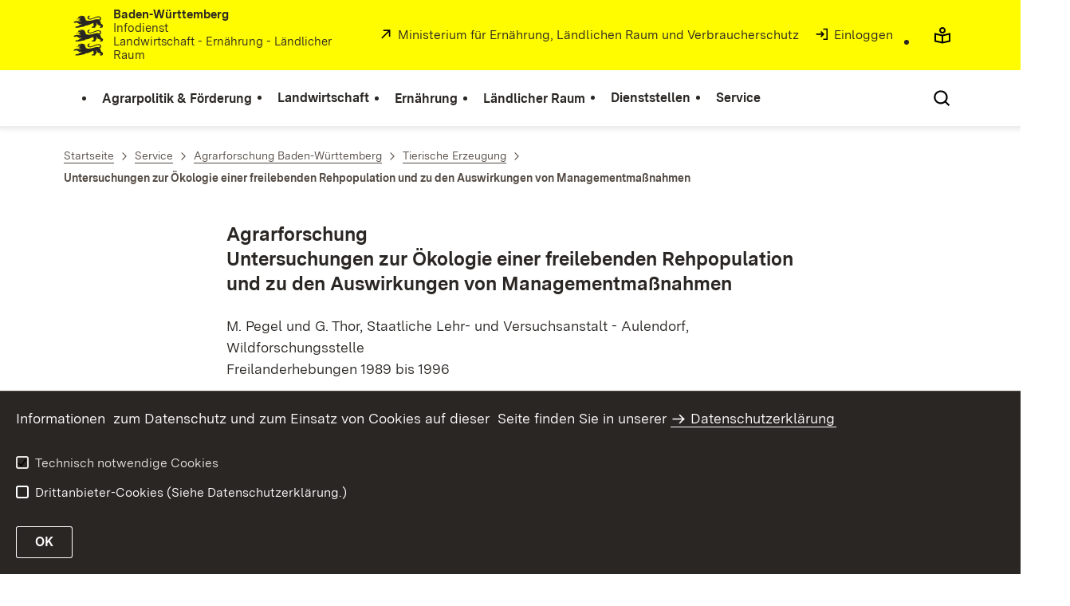

--- FILE ---
content_type: text/html;charset=UTF-8
request_url: https://www.landwirtschaft-bw.de/,Lde/Startseite/Service/Untersuchungen+zur+Oekologie+einer+freilebenden+Rehpopulation+und+zu+den+Auswirkungen+von+Managementmassnahmen
body_size: 10739
content:
<!DOCTYPE html>
<html class="no-js" lang="de">
	<head>
		<!--
			SV Request: https://www.landwirtschaft-bw.de/,Lde/Startseite/Service/Untersuchungen+zur+Oekologie+einer+freilebenden+Rehpopulation+und+zu+den+Auswirkungen+von+Managementmassnahmen
						HTTP Request: https://www.landwirtschaft-bw.de/,Lde/Startseite/Service/Untersuchungen+zur+Oekologie+einer+freilebenden+Rehpopulation+und+zu+den+Auswirkungen+von+Managementmassnahmen
						ItemId: cbi:///cms/644874
						NodeId: cbi:///cms/644871
						PageId: cbi:///cms/644874
						Preview: false
			PreviewEditing: false
		-->
		
<link rel="dns-prefetch" href="https://cdn.jsdelivr.net">
<meta charset="UTF-8">
<meta name="viewport" content="width=device-width, initial-scale=1.0">
<meta http-equiv="x-ua-compatible" content="ie=edge">
<title>Untersuchungen zur Ökologie einer freilebenden Rehpopulation und zu den Auswirkungen von Managementmaßnahmen - Infodienst - Landwirtschaft, Ernährung, Ländlicher Raum</title>
<script>
    document.documentElement.className = document.documentElement.className.replace(/(\s|^)no-js(\s|$)/, '$1js$2');
    window.bawue2024 = {
        TITLE: '',
        ASSET_BASE_URL: '/',
        JS_BASE_URL: '/javascripts/',
        ICON_SPRITE_URL: '/site/pbs-bw-rebrush2024/resourceCached/248/prjbawue/media/icons/icons.svg',
        SITE_NAME: 'pbs-bw-rebrush2024',
    };
</script>
<link rel="stylesheet" media="screen" href="/site/pbs-bw-rebrush2024/resourceCached/248/prjbawue/css/main.css">
<link rel="stylesheet" media="print" href="/site/pbs-bw-rebrush2024/resourceCached/248/prjbawue/css/print.css">
<link rel="stylesheet" media="screen" href="/site/pbs-bw-rebrush2024/resourceCached/248/prjbawue/css/custom.css">
<link rel="stylesheet" media="print" href="/site/pbs-bw-rebrush2024/resourceCached/248/prjbawue/css/custom-print.min.css">
<link rel="stylesheet" media="screen" href="/site/pbs-bw-rebrush2024/resourceCached/248/prjbawue/css/fontawesome.min.css">
<link rel="stylesheet" media="screen" href="/site/pbs-bw-rebrush2024/resourceCached/248/prjbawue/css/glightbox.min.css">
<script src="/site/pbs-bw-rebrush2024/resourceCached/248/prjbawue/js/head.js" defer></script>
<link rel="preload" as="font" type="font/woff2" href="/site/pbs-bw-rebrush2024/resourceCached/248/prjbawue/fonts/BaWueSansWeb-Regular.woff2" crossorigin>
<link rel="preload" as="font" type="font/woff2" href="/site/pbs-bw-rebrush2024/resourceCached/248/prjbawue/fonts/BaWueSansWeb-Bold.woff2" crossorigin>
<link rel="preload" as="font" type="font/woff2" href="/site/pbs-bw-rebrush2024/resourceCached/248/prjbawue/fonts/BaWueSerifWeb-Regular.woff2" crossorigin>
<link rel="preload" as="font" type="font/woff2" href="/site/pbs-bw-rebrush2024/resourceCached/248/prjbawue/fonts/BaWueSerifWeb-Bold.woff2" crossorigin>
<link rel="apple-touch-icon" sizes="180x180" href="/site/pbs-bw-rebrush2024/resourceCached/248/components/favicon/apple-touch-icon.png">
<link rel="icon" type="image/png" sizes="32x32" href="/site/pbs-bw-rebrush2024/resourceCached/248/components/favicon/favicon-32x32.png">
<link rel="icon" type="image/png" sizes="16x16" href="/site/pbs-bw-rebrush2024/resourceCached/248/components/favicon/favicon-16x16.png">
<link rel="manifest" href="/site/pbs-bw-rebrush2024/resourceCached/248/components/favicon/site.webmanifest">
<link rel="mask-icon" href="/site/pbs-bw-rebrush2024/resourceCached/248/components/favicon/safari-pinned-tab.svg" color="#fffc00">
<meta name="msapplication-TileColor" content="#fffc00">
<meta name="theme-color" content="#fffc00">
<meta name="keywords" content="Wert ersetzen durch gemeinsame Schlüsselworte" />
<meta name="description" content="Wert ersetzen durch gemeinsame Seitenbeschreibung" />
<meta property="og:title" content="Untersuchungen zur &Ouml;kologie einer freilebenden Rehpopulation und zu den Auswirkungen von Managementma&szlig;nahmen">
<meta property="og:type" content="website">
<meta property="og:locale" content="de">
<meta property="og:url" content="https://www.landwirtschaft-bw.de/,Lde/Startseite/Service/Untersuchungen+zur+Oekologie+einer+freilebenden+Rehpopulation+und+zu+den+Auswirkungen+von+Managementmassnahmen">
<script type="text/javascript" src="/site/pbs-bw-rebrush2024/resourceCached/248/libs/jquery/js/jquery-3.7.1.min.js"></script>
<link href="/site/pbs-bw-rebrush2024/resourceCached/248/libs/jquery-ui/css/smoothness/jquery-ui-1.14.1.min.css" rel="stylesheet" type="text/css" />
<script type="text/javascript" src="/site/pbs-bw-rebrush2024/resourceCached/248/libs/jquery-ui/js/jquery-ui-1.14.1.min.js"></script>
<link rel="stylesheet" href="/site/pbs-bw-rebrush2024/resourceCached/248/libs/scrolltop/css/ap-scroll-top.min.css">
<script src="/site/pbs-bw-rebrush2024/resourceCached/248/libs/scrolltop/js/ap-scroll-top.min.js"></script>
<link href="/site/pbs-bw-rebrush2024/resourceCached/248/content/content.css" rel="stylesheet" type="text/css" />
<link rel="stylesheet" type="text/css" href="/site/pbs-bw-rebrush2024/resourceTemplate/MLR.Infodienst/Lde/-/644874/248/resource.content-colors.css" media="screen" />
<script type="text/javascript" src="/site/pbs-bw-rebrush2024/resourceCached/248/content/js/content.js"></script>
<script type="text/javascript" src="/site/pbs-bw-rebrush2024/resourceCached/248/pluginLib/pluginLib.985334155.js"></script>
<link href="/site/pbs-bw-rebrush2024/resourceCached/248/pluginLib/pluginLib.-2098654959.css" rel="stylesheet" type="text/css" />
<script src="/site/pbs-bw-rebrush2024/resourceCached/248/prjbawue/js/glightbox.min.js" defer></script>
<script async src="https://cdn.jsdelivr.net/npm/altcha/dist/altcha.min.js" type="module"></script>
<script src="/site/pbs-bw-rebrush2024/resourceCached/248/prjbawue/translations/en.js"></script>
<script src="/site/pbs-bw-rebrush2024/resourceCached/248/prjbawue/translations/fr.js"></script>
<link rel="stylesheet" media="screen" href="/site/pbs-bw-rebrush2024/resourceTemplate/MLR.Infodienst/Lde/-/644874/248/resource.content-dynamic.css" />
<link rel="stylesheet" media="screen" href="/site/pbs-bw-rebrush2024/resourceTemplate/MLR.Infodienst/Lde/-/644874/248/resource.custom-content-dynamic.css" />

											<!-- Config-CSS -->
				<link rel="stylesheet" href="/site/pbs-bw-rebrush2024/get/params_E-722766167/24848851/custom-portal.css" />
															<!-- Config-CSS -->
				<link rel="stylesheet" href="/site/pbs-bw-rebrush2024/get/params_E-1275401176/19110069/autorentool.css" />
							</head>

	<body class="v-lp js-searchable">
		<div class="page" id="page">
			<a class="skip-link t-dark" href="#content" title="Zum Inhalt springen">
    <span class="icon-link skip-link__text">
        <span class="icon-link__button">
            <svg class="icon icon--arrow-right icon-link__icon" viewBox="0 0 200 200" aria-hidden="true">
                <use xlink:href="#icon-arrow-right"></use>
            </svg>
        </span>
        <span class="icon-link__text">Zum Inhalt springen</span>
    </span>
</a>			


<header class="header">
    <script id="bwHeaderNavigation" type="application/json">
                    {"1049852":{"order":0,"level":0,"title":"Agrarpolitik & Förderung","link":"https://www.landwirtschaft-bw.de/,Lde/1951947","target":"_self","active":0,"current":0,"hasChildren":false,"hasSubpages":0,"children":[]},"642871":{"order":4,"level":0,"title":"Dienststellen","link":"/,Lde/Startseite/Dienststellen","target":"_self","active":0,"current":0,"hasChildren":false,"hasSubpages":1,"children":[{"642875":{"order":0,"level":1,"title":"Ministerium für Ernährung, Ländlichen Raum und Verbraucherschutz","link":"/,Lde/Startseite/Dienststellen/MLR","target":"_self","active":0,"current":0,"hasChildren":false,"hasSubpages":0,"children":[]}},{"672658":{"order":1,"level":1,"title":"Regierungspräsidien Abt. 3","link":"/,Lde/Startseite/Dienststellen/Regierungspraesidien+Abt_+3","target":"_self","active":0,"current":0,"hasChildren":false,"hasSubpages":0,"children":[]},"672926":{"order":2,"level":1,"title":"Landratsämter","link":"/,Lde/Startseite/Dienststellen/Landratsaemter","target":"_self","active":0,"current":0,"hasChildren":false,"hasSubpages":0,"children":[]}},{"645359":{"order":3,"level":1,"title":"Landesanstalten","link":"/,Lde/Startseite/Dienststellen/Landesanstalten","target":"_self","active":0,"current":0,"hasChildren":false,"hasSubpages":0,"children":[]}},{"677466":{"order":4,"level":1,"title":"Fachschulen","link":"/,Lde/Startseite/Dienststellen/Fachschulen","target":"_self","active":0,"current":0,"hasChildren":false,"hasSubpages":0,"children":[]},"1719457":{"order":5,"level":1,"title":"Kompetenzzentren für Ernährung","link":"/,Lde/Startseite/Dienststellen/Kompetenzzentren+fuer+Ernaehrung","target":"_self","active":0,"current":0,"hasChildren":false,"hasSubpages":0,"children":[]}}]},"677502":{"order":5,"level":0,"title":"Service","link":"/,Lde/Startseite/Service","target":"_self","active":0,"current":0,"hasChildren":false,"hasSubpages":1,"children":[{"677514":{"order":0,"level":1,"title":"Veranstaltungen","link":"https://lel.lgl-bw.de/kalender/index.xhtml","target":"_blank","active":0,"current":0,"hasChildren":false,"hasSubpages":0,"children":[]},"677518":{"order":1,"level":1,"title":"Stellenausschreibungen","link":"/,Lde/Startseite/Service/Stellenausschreibungen","target":"_self","active":0,"current":0,"hasChildren":false,"hasSubpages":0,"children":[]}},{"3692043":{"order":2,"level":1,"title":"Publikationen, Karten und EDV Fachprogramme ","link":"/,Lde/Startseite/Service/Publikationen+und+EDV+Fachprogramme","target":"_self","active":0,"current":0,"hasChildren":false,"hasSubpages":1,"children":{"7696529":{"order":2,"level":2,"title":"Landwirtschaftskalender für Grundschulen und Kitas","link":"/,Lde/Startseite/Service/Landwirtschaftskalender+fuer+Grundschulen+und+Kitas","target":"_self","active":0,"current":0,"hasChildren":false,"hasSubpages":1,"children":[]}}},"644339":{"order":3,"level":1,"title":"Agrarforschung Baden-Württemberg","link":"/,Lde/Startseite/Service/Agrarforschung","target":"_self","active":0,"current":0,"hasChildren":false,"hasSubpages":0,"children":[]}},{"677546":{"order":4,"level":1,"title":"Fortbildung","link":"https://lel.landwirtschaft-bw.de/,Lde/Startseite/Unsere+Themen/Fortbildung","target":"_blank","active":0,"current":0,"hasChildren":false,"hasSubpages":0,"children":[]},"677922":{"order":5,"level":1,"title":"Newsletter","link":"/,Lde/Startseite/Service/Newsletter","target":"_self","active":0,"current":0,"hasChildren":false,"hasSubpages":0,"children":[]},"1074282":{"order":6,"level":1,"title":"Hinweise zu Abtretungen - IBAN/BIC  ","link":"/,Lde/Startseite/Service/Abtretungen","target":"_self","active":0,"current":0,"hasChildren":false,"hasSubpages":0,"children":[]}}]},"642755":{"order":3,"level":0,"title":"Ländlicher Raum","link":"https://www.landwirtschaft-bw.de/MLR.LR,Lde/Startseite","target":"_blank","active":0,"current":0,"hasChildren":false,"hasSubpages":0,"children":[]},"637295":{"order":1,"level":0,"title":"Landwirtschaft","link":"https://lw.landwirtschaft-bw.de/,Lde/2260015","target":"_self","active":0,"current":0,"hasChildren":false,"hasSubpages":1,"children":[{"4594688":{"order":0,"level":1,"title":"Betrieb und Umwelt","link":"https://www.landwirtschaft-bw.de/,Lde/2276916","target":"_self","active":0,"current":0,"hasChildren":false,"hasSubpages":0,"children":[]},"4672113":{"order":1,"level":1,"title":"Bildung & Beratung","link":"https://www.landwirtschaft-bw.de/,Lde/2508827","target":"_self","active":0,"current":0,"hasChildren":false,"hasSubpages":0,"children":[]},"5063994":{"order":2,"level":1,"title":"Agrarmärkte","link":"https://www.landwirtschaft-bw.de/,Lde/3340035","target":"_self","active":0,"current":0,"hasChildren":false,"hasSubpages":0,"children":[]}},{"4594710":{"order":3,"level":1,"title":"Pflanzenproduktion","link":"https://www.landwirtschaft-bw.de/,Lde/2277355","target":"_self","active":0,"current":0,"hasChildren":false,"hasSubpages":0,"children":[]},"4594725":{"order":4,"level":1,"title":"Tierproduktion","link":"https://www.landwirtschaft-bw.de/,Lde/2347682","target":"_self","active":0,"current":0,"hasChildren":false,"hasSubpages":0,"children":[]}},{"4594739":{"order":5,"level":1,"title":"Sonderkulturen","link":"https://www.landwirtschaft-bw.de/,Lde/2499405","target":"_self","active":0,"current":0,"hasChildren":false,"hasSubpages":0,"children":[]},"4594750":{"order":6,"level":1,"title":"Ökolandbau","link":"https://www.landwirtschaft-bw.de/,Lde/2499410","target":"_self","active":0,"current":0,"hasChildren":false,"hasSubpages":0,"children":[]}}]},"755713":{"order":2,"level":0,"title":"Ernährung","link":"https://lern-bw.de","target":"_blank","active":0,"current":0,"hasChildren":false,"hasSubpages":0,"children":[]}}
            </script>

    <div class="header__accent">
        <div class="header__container">
            <!-- Logo-->
            <div class="header__logo">
                <a class="logo" href="/,Lde/Startseite" title="Infodienst - Portal - Logo">
                    <img class="logo__image" src="/site/pbs-bw-rebrush2024/get/params_E-1645421607/3691558/BaWue_Flag_rgb.svg" alt="Logo Infodienst Landwirtschaft - Ernährung - Ländlicher Raum - verlinkt auf Startseite">
                    <span class="logo__text">
                        <span>
                            <b>Baden-Württemberg</b><br />Infodienst<br />Landwirtschaft - Ernährung - Ländlicher Raum
                        </span>
                    </span>
                </a>
            </div>

            <div class="header__external">
                
                    
                                                                        
                                                    <a class="icon-link" href="https://mlr.baden-wuerttemberg.de" title="" rel="noopener noreferrer" target="_blank" aria-label="">
    <span class="icon-link__button">
        <svg class="icon icon--external icon-link__icon" viewBox="0 0 200 200" aria-hidden="true">
            <use xlink:href="#icon-external"></use>
        </svg>
    </span>
    <span class="icon-link__text">Ministerium für Ernährung, Ländlichen Raum und Verbraucherschutz</span>
</a>                                            
                                                
                                                                                                                    
                                                            
                            <a class="icon-link" href="/auth/index.html?method=layoutAuthentication&amp;secure=true&amp;url=%2F%2CLde%2FStartseite%2FService%2FUntersuchungen%2Bzur%2BOekologie%2Beiner%2Bfreilebenden%2BRehpopulation%2Bund%2Bzu%2Bden%2BAuswirkungen%2Bvon%2BManagementmassnahmen&amp;locale=de" title="Interner Link: Einloggen" target="_self">
                                <span class="icon-link__button">
                                    <svg class="icon icon--arrow-box-right-line icon-link__icon" viewBox="0 0 200 200" aria-hidden="true">
                                        <use xlink:href="#icon-arrow-box-right-line"></use>
                                    </svg>
                                </span>
                                <span class="icon-link__text">Einloggen</span>
                            </a>
                                                            
                                                            


                                                </div>

            <nav class="header__mikronav" aria-labelledby="mikronav-label">
                <span class="u-hidden-visually" id="mikronav-label">Links zu barrierefreien Angeboten und anderen Sprachen</span>
                <ul class="header__mikronav-list">
                        <!-- Accessability Dropdown Mobile-->
    <li class="header__meta header__meta--mobile">
        <div class="link-dropdown">
            <a class="link-dropdown__trigger link-dropdown__trigger--icon js-tooltip link-dropdown__trigger--accessability" href="/to/fallback/overview" aria-controls="link-dropdown-content--accessability" data-template="link-dropdown__tooltip--accessability" aria-labelledby="link-dropdown-label--accessability">
                <svg class="icon icon--accessability link-dropdown__icon" viewBox="0 0 200 200" aria-hidden="true">
                    <use xlink:href="#icon-accessability"></use>
                </svg>
                <svg class="icon icon--accessability-fill link-dropdown__icon link-dropdown__icon--filled" viewBox="0 0 200 200" aria-hidden="true">
                    <use xlink:href="#icon-accessability-fill"></use>
                </svg>
                <span class="link-dropdown__trigger-text" hidden id="link-dropdown-label--accessability">Menü für barrierefreien Zugriff öffnen</span>
                <span class="link-dropdown__tooltip" id="link-dropdown__tooltip--accessability">Barrierefreiheit</span>
            </a>
            <div class="dropdown-menu link-dropdown__content link-dropdown__content--accessability" id="link-dropdown-content--accessability" role="listbox" aria-label="Menü für barrierefreien Zugriff öffnen Auswahl Liste">
                <span class="dropdown__label u-hidden-visually">Funktionen für barrierefreien Zugriff</span>
                <ul class="dropdown-menu__list">
                                            <li class="dropdown-menu__item">
                            <a class="dropdown-menu__link" href="/,Lde/Startseite/leichte-sprache" id="easy-read">
                                <span class="dropdown-menu__text">Leichte Sprache</span>
                            </a>
                        </li>
                                                        </ul>
            </div>
        </div>
    </li>

    <!-- Accessibility Items Desktop-->
            <li class="header__meta header__meta--desktop">
            <a class="header__icon js-tooltip" href="/,Lde/Startseite/leichte-sprache" aria-expanded="false" aria-controls="header-icon-tooltip--easy-read" aria-labelledby="header-icon-label--easy-read" data-template="header-icon-tooltip--easy-read">
                <svg class="icon icon--easy-read header__svg" viewBox="0 0 200 200" aria-hidden="true">
                    <use xlink:href="#icon-easy-read"></use>
                </svg>
                <svg class="icon icon--easy-read-fill header__svg header__svg--filled" viewBox="0 0 200 200" aria-hidden="true">
                    <use xlink:href="#icon-easy-read-fill"></use>
                </svg>
                <span class="header__icon-text" hidden id="header-icon-label--easy-read">Leichte Sprache</span>
                <span class="tooltip__content" id="header-icon-tooltip--easy-read">Leichte Sprache</span>
            </a>
        </li>
    
    
                    <!-- Language Dropdown-->
                    
                    <!-- This is the no-js Fallback, will be replaced by JS-->
                    <li class="header__service">
                        <ul>
                            						
	
				
		
		
		<li class="header__search">
			<button class="header__icon js-tooltip"
					aria-expanded="false"
					aria-controls="header-icon-tooltip--search---2092428518"
					aria-labelledby="header-icon-label--search---2092428518"
					data-template="header-icon-tooltip--search---2092428518"
					type="button"
					data-suggest-url="/site/pbs-bw-rebrush2024/search/644871/Lde/suche.html"
					data-url="/site/pbs-bw-rebrush2024/search/644871/Lde/suche.html"
					data-suggest=""
					data-suggest-title="Top-Themen"
					data-search-field-placeholder="Suchbegriff eingeben"
					data-search-field-label="Suchbegriff eingeben">
				<svg class="icon icon--search header__svg" viewBox="0 0 200 200" aria-hidden="true">
					<use xlink:href="#icon-search"></use>
				</svg>

				<span class="header__icon-text" hidden id="header-icon-label--search---2092428518">
					Suche				</span>

				<span class="tooltip__content" id="header-icon-tooltip--search---2092428518">
					Suche				</span>
			</button>
		</li>
	                            <li class="header__burger">
                                                                                                                                <a class="header__icon js-tooltip" href="/site/pbs-bw-rebrush2024/sitemap/637229/Lde/inhaltsuebersicht.html" aria-expanded="false" aria-controls="header-icon-tooltip--burger---1235796561" aria-labelledby="header-icon-label--burger---1235796561" data-template="header-icon-tooltip--burger---1235796561">
                                    <svg class="icon icon--burger-menu header__svg" viewBox="0 0 200 200" aria-hidden="true">
                                        <use xlink:href="#icon-burger-menu"></use>
                                    </svg>
                                    <span class="header__icon-text" hidden id="header-icon-label--burger---1235796561">Menü</span>
                                    <span class="tooltip__content" id="header-icon-tooltip--burger---1235796561">Menü</span>
                                </a>
                            </li>
                        </ul>
                    </li>
                </ul>
            </nav>
        </div>
    </div>

    <div class="header__main">
        <div class="header__container">
            <nav class="header__mainnav main-menu" id="header-mainnav" aria-label="Hauptnavigation">
                <!-- This is the no-js Fallback, will be replaced by JS-->
                <ul class="header__mainnav-list">
                                                                        <li class="header__item">
                                <a class="header__link" href="https://www.landwirtschaft-bw.de/,Lde/1951947">
                                    <span class="header__text">Agrarpolitik & Förderung</span>
                                </a>
                            </li>
                                                                                                <li class="header__item">
                                <a class="header__link" href="https://lw.landwirtschaft-bw.de/,Lde/2260015">
                                    <span class="header__text">Landwirtschaft</span>
                                </a>
                            </li>
                                                                                                <li class="header__item">
                                <a class="header__link" href="https://lern-bw.de">
                                    <span class="header__text">Ernährung</span>
                                </a>
                            </li>
                                                                                                <li class="header__item">
                                <a class="header__link" href="https://www.landwirtschaft-bw.de/MLR.LR,Lde/Startseite">
                                    <span class="header__text">Ländlicher Raum</span>
                                </a>
                            </li>
                                                                                                <li class="header__item">
                                <a class="header__link" href="/,Lde/Startseite/Dienststellen">
                                    <span class="header__text">Dienststellen</span>
                                </a>
                            </li>
                                                                                                <li class="header__item">
                                <a class="header__link" href="/,Lde/Startseite/Service">
                                    <span class="header__text">Service</span>
                                </a>
                            </li>
                                                            </ul>
            </nav>

            <!-- This is the no-js Fallback, that needs to be a duplicate from the above .header__service (except the "div" is a "nav" here). Will be replaced by JS afterwords.-->
                        <nav class="header__service" aria-labelledby="header-service-label---1587391805">
                <span class="u-hidden-visually" id="header-service-label---1587391805">Inhaltsübersicht mit Suchfunktion</span>
                <ul class="header__service-list">
                    						
	
				
		
		
		<li class="header__search">
			<button class="header__icon js-tooltip"
					aria-expanded="false"
					aria-controls="header-icon-tooltip--search--1961088527"
					aria-labelledby="header-icon-label--search--1961088527"
					data-template="header-icon-tooltip--search--1961088527"
					type="button"
					data-suggest-url="/site/pbs-bw-rebrush2024/search/644871/Lde/suche.html"
					data-url="/site/pbs-bw-rebrush2024/search/644871/Lde/suche.html"
					data-suggest=""
					data-suggest-title="Top-Themen"
					data-search-field-placeholder="Suchbegriff eingeben"
					data-search-field-label="Suchbegriff eingeben">
				<svg class="icon icon--search header__svg" viewBox="0 0 200 200" aria-hidden="true">
					<use xlink:href="#icon-search"></use>
				</svg>

				<span class="header__icon-text" hidden id="header-icon-label--search--1961088527">
					Suche				</span>

				<span class="tooltip__content" id="header-icon-tooltip--search--1961088527">
					Suche				</span>
			</button>
		</li>
	                </ul>
            </nav>
        </div>
    </div>
</header>						
        
        
    			<main class="page__content" id="content">
					
		<div class="breadcrumb">
			<div class="breadcrumb__inner">
				<nav class="breadcrumb__nav" aria-label="Breadcrumb">
					<ol class="breadcrumb__list" itemscope itemtype="https://schema.org/BreadcrumbList">
																																																															<li class="breadcrumb__list-item" itemprop="itemListElement" itemscope itemtype="https://schema.org/ListItem">
													<a class="breadcrumb__item" href="/,Lde/Startseite" itemtype="https://schema.org/Thing" itemprop="item" itemscope="itemscope" title="Startseite">
														<span class="breadcrumb__item-label" itemprop="name">Startseite</span>
													</a>
													<meta itemprop="position" content="1">
												</li>
																																																																																															<li class="breadcrumb__list-item" itemprop="itemListElement" itemscope itemtype="https://schema.org/ListItem">
													<a class="breadcrumb__item" href="/,Lde/Startseite/Service" itemtype="https://schema.org/Thing" itemprop="item" itemscope="itemscope" title="Service">
														<span class="breadcrumb__item-label" itemprop="name">Service</span>
													</a>
													<meta itemprop="position" content="2">
												</li>
																																																																																															<li class="breadcrumb__list-item" itemprop="itemListElement" itemscope itemtype="https://schema.org/ListItem">
													<a class="breadcrumb__item" href="/,Lde/Startseite/Service/Agrarforschung" itemtype="https://schema.org/Thing" itemprop="item" itemscope="itemscope" title="Agrarforschung Baden-W&uuml;rttemberg">
														<span class="breadcrumb__item-label" itemprop="name">Agrarforschung Baden-W&uuml;rttemberg</span>
													</a>
													<meta itemprop="position" content="3">
												</li>
																																																																																															<li class="breadcrumb__list-item" itemprop="itemListElement" itemscope itemtype="https://schema.org/ListItem">
													<a class="breadcrumb__item" href="/,Lde/Startseite/Service/Tierische+Erzeugung" itemtype="https://schema.org/Thing" itemprop="item" itemscope="itemscope" title="Tierische Erzeugung">
														<span class="breadcrumb__item-label" itemprop="name">Tierische Erzeugung</span>
													</a>
													<meta itemprop="position" content="4">
												</li>
																																																																								<li class="breadcrumb__list-item" itemprop="itemListElement" itemscope itemtype="https://schema.org/ListItem">
											<span class="breadcrumb__item" aria-current="page" itemtype="https://schema.org/Thing" itemprop="item" itemscope="itemscope">
												<span class="breadcrumb__item-label" itemprop="name">Untersuchungen zur &Ouml;kologie einer freilebenden Rehpopulation und zu den Auswirkungen von Managementma&szlig;nahmen</span>
											</span>
											<meta itemprop="position" content="5">
										</li>
																																																				</ol>
				</nav>
			</div>
		</div>
					

					   





<div class="page__section page__section--half">
    <article class="article">
        
        <div class="article__body">
            <div class="article__content">
                                                                                                            
            <div class="article__section article__section--text">
            
                            <div class="text">
                    
<h3>Agrarforschung<br />
Untersuchungen zur &#214;kologie einer freilebenden Rehpopulation und zu den Auswirkungen von Managementma&#223;nahmen</h3>
<p>M. Pegel und G. Thor, Staatliche Lehr- und Versuchsanstalt - Aulendorf, Wildforschungsstelle<br />
 Freilanderhebungen 1989 bis 1996</p>
<h5>Problemstellung</h5>
<p>Das Rehwild ist unsere h&#228;ufigste Wildart. Trotzdem gibt es viele Kenntnisl&#252;cken zur Biologie und &#214;kologie dieser Wildart.
Ein zeitgem&#228;&#223;es jagdliches Management verfolgt zwei Ziele:</p>
<ol>
<li>M&#246;glichst naturnahe Hege und Bejagung unter Ber&#252;cksichtigung der Anspr&#252;che des Rehwildes.</li>
<li>Ausreichende Bestandsregulation zur Vermeidung von Wildsch&#228;den in Wald und Feld.</li>
</ol>
<p>Das Projekt wurde daher unter folgenden Fragestellungen durchgef&#252;hrt: In welcher Dichte k&#246;nnen Rehe &#252;berhaupt vorkommen,
wie setzt sich die Population zusammen und wie nutzt sie ihren Lebensraum und die Vegetation? Welchen Einflu&#223; hat die Bejagung, wie
hoch mu&#223; der jagdliche Eingriff sein, um den Bestand zu begrenzen, wie kann die jagdliche Nutzung geplant werden? Ist eine
Winterf&#252;tterung notwendig, welchen Einflu&#223; hat sie auf die Rehe und auf die Verbi&#223;belastung der Vegetation?</p>
<h5>Untersuchungsmethode</h5>
<p>Die Untersuchungen wurden in einem ca. 80 ha gro&#223;en, inselartig in der Feldflur liegenden Waldst&#252;ck auf der Schw&#228;bischen
Alb durchgef&#252;hrt. Die Datenerhebungen im Freiland erfolgten von 1989 bis Fr&#252;hjahr 1996 untergliedert in zwei Versuchsphasen. In
einer ersten Phase erfolgte eine intensive Winterf&#252;tterung, in der zweiten Versuchsphase wurde die F&#252;tterung ganz eingestellt.
Methodische Hilfsmittel waren u.a.: Fang und Wiederfang, Markierung eines gro&#223;en Teil des Bestandes zur Erleichterung von
Bestandsermittlungen, Durchf&#252;hrung von systematischen Beobachtungen und Z&#228;hltreiben, Telemetrie, Verbi&#223;aufnahmen und
vegetationskundliche Erhebungen auf Probefl&#228;chen.</p>
<h5>Ergebnis</h5>
<p>Die zu Versuchsbeginn (bei intensiver Winterf&#252;tterung) ermittelte Dichte geh&#246;rt zu den h&#246;chsten, bislang jemals im
Freiland ermittelten Rehwilddichten (Fr&#252;hjahr 1990: 81 Rehe/100ha Wald; Herbst 1990: 108 Rehe/100ha Wald). Diese hohe Dichte wird
erm&#246;glicht durch einen optimalen Lebensraum mit hohem nat&#252;rlichem &#196;sungsangebot im Wald und in der umgebenden Feldflur;
durch intensive Winterf&#252;tterung; durch einen hohen &#220;berlappungsgrad der Streifgebiete bei weiblichen Rehen, sowie nicht zuletzt
durch eine zur&#252;ckhaltende Bejagung, die den Zuwachs nicht absch&#246;pft.</p>
<p>Der &#252;ber den gesamten Untersuchungszeitraum r&#252;ckl&#228;ufige Rehbestand halbierte sich innerhalb von 5 Jahren, obwohl die
jagdliche Nutzungsrate bezogen auf den jeweiligen Bestand gleich blieb. Die Bestandsabnahme wurde durch verschiedene Faktoren
hervorgerufen, aber die Einstellung der F&#252;tterung war dabei eine bedeutende Ursache. Entgegen den Erwartungen wirkte sich die
F&#252;tterung jedoch weder auf die Wintersterblichkeit, noch auf die k&#246;rperliche Verfassung der Rehe, noch auf den Zuwachs aus. Im
Untersuchungsgebiet bestand auch ohne eine Winterf&#252;tterung zu keiner Jahreszeit Futternot. Der einzige, die Dichte beeinflussende
Populationsparameter, der sich im Zusammenhang mit k&#252;nstlichem Futterangebot &#228;nderte, war die Abwanderungsrate. Sie nahm nach
Einstellung der Winterf&#252;tterung vor&#252;bergehend zu. Sogar bereits etablierte, adulte Gei&#223;en wanderten vermehrt mit ihrem
Nachwuchs ab. Durch F&#252;tterung wird somit das Kolonisationsverhalten und damit die Verteilung der Rehe beeinflu&#223;t. W&#252;rde in
s&#228;mtlichen Jagdrevieren auf eine F&#252;tterung verzichtet, w&#228;re damit aber nicht zwangsl&#228;ufig eine gro&#223;r&#228;umige
Absenkung der Rehwilddichte verbunden.</p>
<p>Der Versuch zeigte, da&#223; bei einer zur&#252;ckhaltenden Bejagung vor allem auch der weiblichen St&#252;cke, ein Rehwildbestand nicht
durch Bejagung begrenzt wird, sondern sich selbst reguliert. Die Abwanderung war der mit Abstand bedeutendste Regulierungsfaktor. Er machte
bei den einj&#228;hrigen und adulten Rehen mehr als die H&#228;lfte der j&#228;hrlichen Gesamtverluste aus. Die Jagd hatte nur einen Anteil
von etwa 1/3 der Gesamtverluste eines Jahres. Eine dichteabh&#228;ngige Abwanderungsrate war vor allem bei den einj&#228;hrigen
St&#252;cken festzustellen: Bei der hohen Fr&#252;hjahrsdichte von 70 bis 80 Rehen pro 100 ha Wald verschwanden j&#228;hrlich mehr als die
H&#228;lfte des J&#228;hrlings- und Schmalrehbestandes allein w&#228;hrend des Sommerhalbjahres. Bei einer Dichte von ca. 40 Rehen pro 100
ha war dagegen die Bilanz aus Zu- und Abwanderung ausgeglichen. Vermutlich wurde die Biotopkapazit&#228;t des Untersuchungsgebietes
zumindest in der Versuchsphase mit Winterf&#252;tterung &#252;berschritten. Obwohl die Jagdstrecke mit 25 St&#252;ck/100ha Wald zu
Versuchsbeginn und 11-16 St&#252;ck/100ha bei Versuchsende gemessen am Landesdurchschnitt recht hoch lag, h&#228;tte der Abschu&#223;
vermutlich fast verdoppelt werden k&#246;nnen, ohne da&#223; eine gravierend andere Bestandsentwicklung zu erwarten gewesen w&#228;re.</p>
<p>Die Verbi&#223;belastung der holzigen Pflanzen schwankte von Jahr zu Jahr in weiten Grenzen ohne engen Bezug zur Wilddichte. Allenfalls
eine leicht abnehmende Verbi&#223;belastung zeichnete sich mit r&#252;ckl&#228;ufiger Wilddichte ab. F&#252;r die Hypothese, da&#223; sich
durch eine Winterf&#252;tterung Wildsch&#228;den vermindern lassen, gab es keine Unterst&#252;tzung. Nach Einstellung der
Winterf&#252;tterung nahm die Verbi&#223;belastung, nicht zu, obwohl dies trotz der r&#252;ckl&#228;ufigen Wilddichte nach
&#220;berschlagsberechnungen zu Nahrungsangebot und -bedarf erwartet wurde. Der h&#246;chste Verbi&#223; trat nach einem schneereichen
Winter in der ersten Versuchsphase mit F&#252;tterung auf. Alle Befunde sind zwar einzuschr&#228;nken auf Verh&#228;ltnisse, wie sie im
Untersuchungsgebiet bestanden. Dazu z&#228;hlt insbesondere, da&#223; es im Laubholz nur Naturverj&#252;ngung (mittlere H&#246;he 30 cm)
unter geschlossenem Kronendach in mittelalten Best&#228;nden gab und da&#223; der Wald von Feldflur mit reichem Nahrungsangebot umgeben
war. Aber dennoch d&#252;rfte f&#252;r die Mehrheit der Jagdreviere in Baden-W&#252;rttemberg gelten, da&#223; eine Winterf&#252;tterung
von Rehen im Normalfall weder biologisch notwendig noch sinnvoll ist und sich auch nicht generell als Hilfsmittel zur
Wildschadensvermeidung eignet.</p>
<h5>Konsequenzen f&#252;r die Praxis</h5>
<p>Zur Frage "Wie viele Rehe vertr&#228;gt der Wald?" gibt es keine allgemein g&#252;ltige Antwort. Zwischen der Verbi&#223;belastung der
Waldvegetation und der Wilddichte bestehen keine straffen Zusammenh&#228;nge. Bei einem Rehwildbestand im Bereich der Biotopkapazit&#228;t
ist grunds&#228;tzlich die h&#246;chste Verbi&#223;belastung zu erwarten. Ob damit ein forstwirtschaftlicher Schaden verbunden ist,
h&#228;ngt aber von der waldbaulichen Situation ab. Im Normalfall ist die Biotopkapazit&#228;t eine Unbekannte. Sie ist au&#223;erdem keine
Konstante, sondern Schwankungen im Laufe der Zeit unterworfen und vor allem von Ort zu Ort ganz verschieden. Eine Optimierung der
jagdlichen Nutzung, wie auch die Verminderung der Verbi&#223;belastung lassen sich nur erreichen, wenn der Rehwildbestand unterhalb der
Biotopkapazit&#228;t gehalten wird. Dies setzt einen jagdlichen Eingriff in ausreichender H&#246;he voraus. Eine traditionell eher
zur&#252;ckhaltende Bejagung erf&#252;llt ihren Zweck als Regulativ aber h&#228;ufig nicht. Es best&#228;tigt sich mit den vorliegenden
Untersuchungen, da&#223; zur Planung der jagdlichen Nutzung weder die Anlehnung an &#252;berlieferte Richtwerte zu angeblich tragbaren
Wilddichten noch irgendwelche Zuwachseinsch&#228;tzungen hilfreich sind. Rehe lassen sich nur mit aufwendigen wissenschaftlichen Methoden
z&#228;hlen. Diese Verfahren sind in der normalen Revierpraxis aber nicht durchf&#252;hrbar. Bei einer Ausgangslage mit untragbarer
Verbi&#223;belastung kann das Problem also nur durch von Jahr zu Jahr fortgesetzte Abschu&#223;erh&#246;hungen bei Kontrolle der
Verbi&#223;situation gel&#246;st werden. Das in Baden-W&#252;rttemberg eingef&#252;hrte forstliche Gutachten zum Abschu&#223;plan stellt
somit in der Praxis ein einfaches und brauchbares Instrument der Abschu&#223;planung dar, um vor Ort einen Ausgleich zwischen Wild und Wald
herbeizuf&#252;hren. Einerseits ist beim Waldbau auch das Wild als nat&#252;rlicher Standortfaktor zu ber&#252;cksichtigen, andererseits
ist nicht zu bef&#252;rchten, da&#223; die Rehe durch intensivere Bejagung in Existenzschwierigkeiten geraten. Die Untersuchung hat auch
gezeigt, da&#223; der Rehwildbestand eines kleinen Waldgebietes keine isoliert zu betrachtende Einheit ist. Er steht im Austausch mit den
benachbarten Gebieten. Wer den Zuwachs nicht absch&#246;pft, verschenkt einen Teil der m&#246;glichen jagdlichen Nutzung. Davon profitiert
der Nachbar, wenn er intensiver jagt. Umgekehrt l&#246;st ein durch sehr intensive Bejagung bedingtes Dichtegef&#228;lle einen Sogeffekt
aus. Das hei&#223;t, bei sehr unterschiedlichen Formen der Rehwildbewirtschaftung besteht ein weiteres Konfliktpotential, das nur mit
einvernehmlichen, revier&#252;bergreifenden Absprachen zur Rehwildbejagung vermindert werden kann.</p>
<p><strong>Literatur</strong><br />
 Abschlu&#223;bericht M&#228;rz 2000:Schriftenreihe Wildforschung in Baden-W&#252;rttemberg Band 5. Hrsg.: Wildforschungsstelle des Landes
Baden-W&#252;rttemberg bei der Staatlichen Lehr- und Versuchsanstalt Aulendorf</p>
<table style="width: 95%;" border="0" cellpadding="0" cellspacing="1">
<tbody>
<tr>
<td width="50%">
<p>F&#246;rdernde Institution<br />
 MLR</p>
</td>
<td width="50%">
<p>F&#246;rderkennzeichen<br />
 LVVG</p>
</td>
</tr>
</tbody>
</table>
<hr/>
<p align="center"><span style="font-size: large;" class="font4"><a class=" link link-inline" target="_self" href="/,Lde/Startseite/Dienststellen/MLR">MLR</a> &#160; | &#160; <a class=" link link-inline" target="_self" href="/,Lde/Startseite/Service/Agrarforschung">Agrarforschung&#160;</a>&#160;&#160;</span></p>
<p>&#160;</p>
                </div>
            
                    </div>
    
                                                                                    
                                            </div>
        </div>
    </article>
</div>
        
			</main>

									   
        			
			

<footer class="footer t-dark">
    
    <div class="footer__inner footer__inner--bottom">
        <div class="footer__logo">
                            <a class="logo" href="https://mlr.baden-wuerttemberg.de" target="_blank" title="target="Link zur Website des MLR in neuem Fenster"">
                    <img class="logo__image" src="/site/pbs-bw-rebrush2024/get/params_E1709233470/24849103/BaWue_Logo_rgb_neg_Portal.svg" alt="">
                    <span class="u-hidden-visually">Link zur Website des MLR in neuem Fenster</span>
                </a>
                    </div>

        <div class="footer__meta">
            <div class="footer__navigation" aria-label="Meta-Navigation" role="navigation">
                
<ul class="footer__navigation-list footer__navigation-list--inline">
	
		
						
											
								
									<li class="footer__navigation-item" id="type-inhalt">
						<a class="footer__link footer__navigation-link" href="/site/pbs-bw-rebrush2024/sitemap/637229/Lde/inhaltsuebersicht.html" target="_self" title="Interner Link: Inhaltsübersicht">
							Inhaltsübersicht
						</a>
					</li>
									
						
															
								
									<li class="footer__navigation-item">
						<a class="footer__link footer__navigation-link" href="/,Lde/Startseite/kontakt" target="_self" title="Interner Link: Kontaktseite">
							Kontakt
						</a>
					</li>
									
						
											
																
									<li class="footer__navigation-item">
						<a class="footer__link footer__navigation-link" href="/,Lde/Startseite/datenschutz" target="_self" title="Interner Link: Datenschutz">
							Datenschutz
						</a>
					</li>
									
						
											
																
									<li class="footer__navigation-item">
						<a class="footer__link footer__navigation-link" href="/,Lde/Startseite/erklaerung-zur-barrierefreiheit" target="_self" title="Interner Link: Erklärung zur Barrierefreiheit">
							Erklärung zur Barrierefreiheit
						</a>
					</li>
									
						
															
								
									<li class="footer__navigation-item">
						<a class="footer__link footer__navigation-link" href="/,Lde/Startseite/benutzungshinweise" target="_self" title="Interner Link: Benutzungshinweise">
							Benutzungshinweise
						</a>
					</li>
									
						
											
																
									<li class="footer__navigation-item">
						<a class="footer__link footer__navigation-link" href="/,Lde/Startseite/impressum" target="_self" title="Interner Link: Impressum">
							Impressum
						</a>
					</li>
									
						
							<li class="footer__navigation-item" id="type-customlink-6">
					<a class="footer__link footer__navigation-link" href="https://passwort.pbs-bw.de/vergessen" target="_blank" title="">Passwort vergessen?</a>
				</li>
						</ul>            </div>
        </div>
    </div>
</footer>			<template class="js-control-f">
    <div class="control-f">
        <form class="control-f__wrap">
            <button class="control-f__close" type="button" aria-label="Seitensuche schließen">
                <svg class="icon icon--close" viewBox="0 0 200 200" aria-hidden="true">
                    <use xlink:href="#icon-close"></use>
                </svg>
            </button>
            <div class="form-group">
                <label class="label form-group__label" for="control-f">Suche</label>
                <input class="input" id="control-f" name="control-f" placeholder="Suche auf der Seite" type="text">
            </div>
            <div class="control-f__btn-group">
                <button class="button button--primary control-f__submit" type="submit">
                    <svg class="icon icon--search button__icon" viewBox="0 0 200 200" aria-hidden="true">
                        <use xlink:href="#icon-search"></use>
                    </svg>
                    <span class="button__text">Suchen</span>
                </button>
                <button class="button button--icon control-f__btn control-f__btn--up" type="button">
                    <svg class="icon icon--arrow-up button__icon" viewBox="0 0 200 200" role="img" aria-labelledby="icon-up-title">
                        <title id="icon-up-title">Zur vorherigen Markierung springen</title>
                        <use xlink:href="#icon-arrow-up"></use>
                    </svg>
                </button>
                <button class="button button--icon control-f__btn control-f__btn--down" type="button">
                    <svg class="icon icon--arrow-down button__icon" viewBox="0 0 200 200" role="img" aria-labelledby="icon-down-title">
                        <title id="icon-down-title">Zur nächsten Markierung springen</title>
                        <use xlink:href="#icon-arrow-down"></use>
                    </svg>
                </button>
            </div>
        </form>
    </div>
</template>            		</div>

		
				
	<template class="js-cookie-alert">
		<div class="cookie-alert t-dark">
			<div class="cookie-alert__inner grid grid--50-25-25">
				<div class="grid-row">
					<div class="grid-col">
						<div class="cookie-alert__text">
							<div class="text">
								<div class="text">
  <p>Informationen  zum Datenschutz und zum Einsatz von Cookies auf dieser  Seite finden Sie in unserer <a class=" link link-inline" target="_self" href="/,Lde/Startseite/datenschutz">Datenschutzerklärung</a></p>
</div>
							</div>
						</div>

						<div class="cookie-alert__form" id="js-cookie-form" aria-hidden="false">
							<div class="cookie-alert__form-inner">
								<fieldset class="checkbox-group">
									<div class="checkbox-group__checkbox">
										<label class="checkbox" for="cookie-neccessary">
											<input class="checkbox__input" id="cookie-neccessary" type="checkbox" name="cookie-checkbox-group" value="cookie-neccessary" checked="checked" disabled="disabled">
											<span class="checkbox__indicator">
												<svg class="icon icon--check checkbox__indicator-icon" viewBox="0 0 200 200" aria-hidden="true">
													<use xlink:href="#icon-check"></use>
												</svg>
											</span>
											<span class="checkbox__label">Technisch notwendige Cookies</span>
										</label>
									</div>

									<div class="checkbox-group__checkbox">
										<label class="checkbox" for="cookie-marketing">
											<input class="checkbox__input" id="cookie-marketing" type="checkbox" name="cookie-checkbox-group" value="cookie-marketing">
											<span class="checkbox__indicator">
												<svg class="icon icon--check checkbox__indicator-icon" viewBox="0 0 200 200" aria-hidden="true">
													<use xlink:href="#icon-check"></use>
												</svg>
											</span>
											<span class="checkbox__label">Drittanbieter-Cookies (Siehe Datenschutzerklärung.)</span>
										</label>
									</div>
								</fieldset>
							</div>
						</div>

						<div class="cookie-alert__button">
							<button class="button button--secondary" type="button">
								<span class="button__text">OK</span>
							</button>
						</div>
					</div>
				</div>
			</div>
		</div>
	</template>
		<script>
			var _paq = window._paq = window._paq || [];  _paq.push(['trackPageView']);  _paq.push(['enableLinkTracking']);  (function() {    var u='//webstatistik.landbw.de/';    _paq.push(['setTrackerUrl', u+'matomo.php']);    _paq.push(['setSiteId', '533']);    var d=document, g=d.createElement('script'), s=d.getElementsByTagName('script')[0];    g.async=true; g.src=u+'matomo.js'; s.parentNode.insertBefore(g,s);  })();
	</script>

		<script src="/site/pbs-bw-rebrush2024/resourceCached/248/prjbawue/js/main.js"></script>
		<script src="/site/pbs-bw-rebrush2024/resourceCached/248/prjbawue/js/custom.min.js"></script>
		<script src="/site/pbs-bw-rebrush2024/resourceCached/248/prjbawue/js/formValidation.min.js"></script>
	</body>
</html>